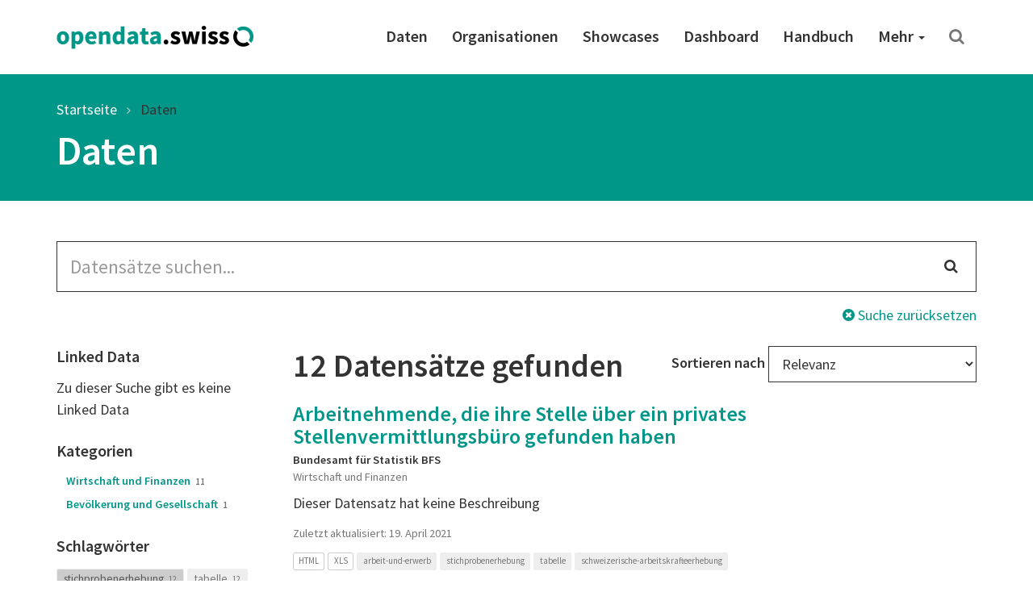

--- FILE ---
content_type: text/html; charset=utf-8
request_url: https://opendata.swiss/de/dataset?keywords_de=stichprobenerhebung
body_size: 57024
content:
<!DOCTYPE html>
<html lang="de">  
  <head>
    <meta charset="utf-8" />
    <meta name="generator" content="ckan 2.11.4" />
    <meta name="viewport" content="width=device-width, initial-scale=1.0" />
    <meta http-equiv="X-UA-Compatible" content="IE=edge" />
    

     
    
    <title>
  Daten | opendata.swiss
</title>

    <link rel="shortcut icon" href="/images/favicon-128.png" />

     
    
    <link rel="preconnect" href="https://fonts.gstatic.com">
    <link href="https://fonts.googleapis.com/css2?family=Source+Sans+Pro:wght@400;600&display=swap" rel="stylesheet">
    <link rel="stylesheet" href="/dist/app.css" />
    <link rel="stylesheet" href="/dist/ogdch.css" />
    
<link rel='stylesheet' id='app-css' href='/dist/auto-complete.css' type='text/css' media='all'/>
<link rel='stylesheet' id='app-css' href='/dist/ogdch-auto-complete.css' type='text/css' media='all'/>


  </head>
  <body
    class="page-template-default page page-id-306 logged-in admin-bar no-customize-support"
  >
    
    <nav class="navbar navbar-default" id="main-navigation">
  <div class="container">
    <!-- Brand and toggle get grouped for better mobile display -->
    <div class="navbar-header">
      <button type="button" class="navbar-toggle collapsed" data-toggle="collapse" data-target="#main-navigation-collapse">
        <span class="sr-only">Toggle navigation</span>
        <span class="icon-bar"></span>
        <span class="icon-bar"></span>
        <span class="icon-bar"></span>
      </button>
      <a class="navbar-brand" href="/de">
        <img src="/images/logo_horizontal.png" class="navbar-brand-image" alt="opendata.swiss" title="opendata.swiss" />
      </a>
    </div>
    <!-- Collect the nav links, forms, and other content for toggling -->
    <div id="main-navigation-collapse" class="collapse navbar-collapse" role="navigation">
      <div class="menu-mainnavigation-en-container">
        <ul id="menu-mainnavigation-en" class="nav navbar-nav navbar-right">
          
          <!-- Static links -->
          <li class="menu-item menu-item-type-custom menu-item-object-custom">
            <a title="Daten" href="/de/dataset">
              Daten
            </a>
          </li>
          <li class="menu-item menu-item-type-custom menu-item-object-custom">
            <a title="Organisationen" href="/de/organization">
              Organisationen
            </a>
          </li>
          <li class="menu-item menu-item-type-custom menu-item-object-custom">
            <a title="Showcases" href="/de/showcase">
              Showcases
            </a>
          </li>
    
          <!-- get static page menu from WP -->
          
            <li class="menu-item 
                       menu-item-type-custom
                       menu-item-object-custom
                       
            ">
              <a title="Dashboard"
                 href="https://dashboard.opendata.swiss/de/"
                 
              >
                Dashboard
                
              </a>
    
              
            </li>
          
            <li class="menu-item 
                       menu-item-type-custom
                       menu-item-object-custom
                       
            ">
              <a title="Handbuch"
                 href="https://handbook.opendata.swiss/de"
                 
              >
                Handbuch
                
              </a>
    
              
            </li>
          
            <li class="menu-item 
                       menu-item-type-post_type
                       menu-item-object-post_type
                       menu-item-has-children dropdown
            ">
              <a title="Mehr"
                 href="/de/about"
                 class="dropdown-toggle" data-toggle="dropdown" aria-haspopup="true"
              >
                Mehr
                <span class="caret"></span>
              </a>
    
              
                <ul role="menu" class="dropdown-menu">
                  
                    <li class="menu-item 
                               menu-item-type-post_type
                               menu-item-object-post_type
                               
                    ">
                      <a title="Einstiegshilfe"
                         href="/de/getting-started"
                         
                      >
                        Einstiegshilfe
                        
                      </a>
    
                      
                    </li>
                  
                    <li class="menu-item 
                               menu-item-type-post_type
                               menu-item-object-post_type
                               
                    ">
                      <a title="Häufig gestellte Fragen (FAQ)"
                         href="/de/faq"
                         
                      >
                        Häufig gestellte Fragen (FAQ)
                        
                      </a>
    
                      
                    </li>
                  
                    <li class="menu-item 
                               menu-item-type-post_type
                               menu-item-object-post_type
                               
                    ">
                      <a title="Nutzungsbedingungen"
                         href="/de/terms-of-use"
                         
                      >
                        Nutzungsbedingungen
                        
                      </a>
    
                      
                    </li>
                  
                    <li class="menu-item 
                               menu-item-type-post_type
                               menu-item-object-post_type
                               
                    ">
                      <a title="OGD-Community"
                         href="/de/community"
                         
                      >
                        OGD-Community
                        
                      </a>
    
                      
                    </li>
                  
                    <li class="menu-item 
                               menu-item-type-post_type
                               menu-item-object-post_type
                               
                    ">
                      <a title="Presse und Medien"
                         href="/de/press"
                         
                      >
                        Presse und Medien
                        
                      </a>
    
                      
                    </li>
                  
                    <li class="menu-item 
                               menu-item-type-post_type
                               menu-item-object-post_type
                               
                    ">
                      <a title="Kontakt"
                         href="/de/contact"
                         
                      >
                        Kontakt
                        
                      </a>
    
                      
                    </li>
                  
                    <li class="menu-item 
                               menu-item-type-post_type
                               menu-item-object-post_type
                               
                    ">
                      <a title="Über uns"
                         href="/de/about"
                         
                      >
                        Über uns
                        
                      </a>
    
                      
                    </li>
                  
                </ul>
              
            </li>
          
    
          <!-- Search -->
          <li class="search">
            <a href="/de/dataset" title="Suchen">
              <i class="fa fa-search" aria-hidden="true"></i>
            </a>
          </li>
    
        </ul>
      </div>
    </div>
    <!-- /.navbar-collapse -->
  </div>
  <!-- /.container -->
</nav>
 
    <header class="page-header">
      <div class="container">
        <ol class="breadcrumb">
          <li class="item-home">
            <a
              class="bread-link bread-home"
              href="/de/"
              title="Startseite"
            >
              Startseite
            </a>
          </li>
          
  <li class="active">
    <a href="/de/dataset">
      Daten
    </a>
  </li>

        </ol>
        
          <h1>
  Daten
</h1>
        
      </div>
    </header>
     
    <div class="container">
      <main class="row">
        <article
          class="col-xs-12 post-306 page type-page status-publish hentry"
        >
          <div class="entry-content">
            
  <form id="dataset-search-form" class="search-form" method="get" data-module="select-switch">
  <section class="container">
    <div class="row">
      <div class="col-xs-12">
        <form class="search-form" method="get" data-module="select-switch">
  <div class="form-group has-feedback">
    <input id="ogdch_search" 
           type="search" 
           class="form-control input-lg" 
           name="q" 
           value=""
           autocomplete="off" 
           placeholder="Datensätze suchen..."/>
    <i class="fa fa-search form-control-feedback" aria-hidden="true"></i>
  </div>
  <div class="reset-search">
    <a href="/de/dataset"><i class="fa fa-times-circle" aria-hidden="true"></i> Suche zurücksetzen</a>
  </div>
  <span>
    
         <input type="hidden" name="keywords_de" value="stichprobenerhebung"/>
    
    </span>
</form>

      </div>
    </div>
    <div class="row">
      <div class="col-md-3 facet-filters">
        <h2 class="sr-only">Search Filter</h2>
        
  <section class="facet-filter">
    <a role="button" data-toggle="collapse" class="facet-linked_data-collapse-button facet-toggle collapsed" href="#facet-linked_data-collapse" aria-expanded="false" aria-controls="facet--collapse">
      <h3>Linked Data <i class="fa fa-angle-down"></i></h3>
    </a>
    <h3 class="facet-header">
      Linked Data
    </h3>
    <div id="facet-linked_data-collapse" class="collapse facet-collapse">
    <nav>
      
        <ul class="nav nav-pills nav-stacked
          
          ">
          
            Zu dieser Suche gibt es keine Linked Data
          
          
        </ul>
      
      
    </nav>
    
    </div>
  </section>

  <section class="facet-filter">
    <a role="button" data-toggle="collapse" class="facet-groups-collapse-button facet-toggle collapsed" href="#facet-groups-collapse" aria-expanded="false" aria-controls="facet--collapse">
      <h3>Kategorien <i class="fa fa-angle-down"></i></h3>
    </a>
    <h3 class="facet-header">
      Kategorien
    </h3>
    <div id="facet-groups-collapse" class="collapse facet-collapse">
    <nav>
      
        <ul class="nav nav-pills nav-stacked
          
          ">
          
          
            
            <li class="nav-item break-word ">
              
                <a href="/de/dataset?keywords_de=stichprobenerhebung&amp;groups=econ" title="Wirtschaft und Finanzen">
              
              
                Wirtschaft und Finanzen
              
                <span class="small">11</span>
              </a>
            </li>
            
          
            
            <li class="nav-item break-word ">
              
                <a href="/de/dataset?keywords_de=stichprobenerhebung&amp;groups=soci" title="Bevölkerung und Gesellschaft">
              
              
                Bevölkerung und Gesellschaft
              
                <span class="small">1</span>
              </a>
            </li>
            
          
        </ul>
      
      
    </nav>
    
    </div>
  </section>

  <section class="facet-filter">
    <a role="button" data-toggle="collapse" class="facet-keywords_de-collapse-button facet-toggle collapsed" href="#facet-keywords_de-collapse" aria-expanded="false" aria-controls="facet--collapse">
      <h3>Schlagwörter <i class="fa fa-angle-down"></i></h3>
    </a>
    <h3 class="facet-header">
      Schlagwörter
    </h3>
    <div id="facet-keywords_de-collapse" class="collapse facet-collapse">
    <nav>
      
        <ul class="list-inline tags">
          
          
            
            <li class="nav-item break-word active">
                <a href="/de/dataset" class="label label-primary-gray">
                stichprobenerhebung
                <span class="small">12</span>
              </a>
            </li>
            
          
            
            <li class="nav-item break-word ">
                <a href="/de/dataset?keywords_de=stichprobenerhebung&amp;keywords_de=tabelle" class="label label-primary-gray">
                tabelle
                <span class="small">12</span>
              </a>
            </li>
            
          
            
            <li class="nav-item break-word ">
                <a href="/de/dataset?keywords_de=stichprobenerhebung&amp;keywords_de=arbeit-und-erwerb" class="label label-primary-gray">
                arbeit-und-erwerb
                <span class="small">7</span>
              </a>
            </li>
            
          
            
            <li class="nav-item break-word ">
                <a href="/de/dataset?keywords_de=stichprobenerhebung&amp;keywords_de=schweizerische-arbeitskrafteerhebung" class="label label-primary-gray">
                schweizerische-arbeitskrafteerhebu...
                <span class="small">6</span>
              </a>
            </li>
            
          
            
            <li class="nav-item break-word ">
                <a href="/de/dataset?keywords_de=stichprobenerhebung&amp;keywords_de=industrie-und-dienstleistungen" class="label label-primary-gray">
                industrie-und-dienstleistungen
                <span class="small">4</span>
              </a>
            </li>
            
          
            
            <li class="nav-item break-word ">
                <a href="/de/dataset?keywords_de=stichprobenerhebung&amp;keywords_de=konjunkturforschungs" class="label label-primary-gray">
                konjunkturforschungs
                <span class="small">4</span>
              </a>
            </li>
            
          
            
            <li class="nav-item break-word ">
                <a href="/de/dataset?keywords_de=stichprobenerhebung&amp;keywords_de=beschaftigungsstatistik" class="label label-primary-gray">
                beschaftigungsstatistik
                <span class="small">2</span>
              </a>
            </li>
            
          
            
            <li class="nav-item break-word ">
                <a href="/de/dataset?keywords_de=stichprobenerhebung&amp;keywords_de=produktions--auftrags--und-umsatzstatistik-der-industrie" class="label label-primary-gray">
                produktions--auftrags--und-umsatzs...
                <span class="small">2</span>
              </a>
            </li>
            
          
            
            <li class="nav-item break-word ">
                <a href="/de/dataset?keywords_de=stichprobenerhebung&amp;keywords_de=schweizerischer-lohnindex" class="label label-primary-gray">
                schweizerischer-lohnindex
                <span class="small">2</span>
              </a>
            </li>
            
          
            
            <li class="nav-item break-word ">
                <a href="/de/dataset?keywords_de=stichprobenerhebung&amp;keywords_de=erwerbstatigenstatistik" class="label label-primary-gray">
                erwerbstatigenstatistik
                <span class="small">1</span>
              </a>
            </li>
            
          
            
          
            
          
            
          
            
          
            
          
            
          
            
          
        </ul>
      
      
        
          <ul class="list-inline tags collapse" id="collapsekeywords_deFacets">
        
          
            
          
            
          
            
          
            
          
            
          
            
          
            
          
            
          
            
          
            
          
            
              <li class="nav-item break-word ">
                
                  <a href="/de/dataset?keywords_de=stichprobenerhebung&amp;keywords_de=synthesestatistik" class="label label-primary-gray">
                    synthesestatistik
                    <span class="small">1</span></a>
                
              </li>
            
          
            
              <li class="nav-item break-word ">
                
                  <a href="/de/dataset?keywords_de=stichprobenerhebung&amp;keywords_de=produktions--auftrags--und-umsatzstatistik-des-baugewerbes" class="label label-primary-gray">
                    produktions--auftrags--und-umsatzs...
                    <span class="small">1</span></a>
                
              </li>
            
          
            
              <li class="nav-item break-word ">
                
                  <a href="/de/dataset?keywords_de=stichprobenerhebung&amp;keywords_de=mann" class="label label-primary-gray">
                    mann
                    <span class="small">1</span></a>
                
              </li>
            
          
            
              <li class="nav-item break-word ">
                
                  <a href="/de/dataset?keywords_de=stichprobenerhebung&amp;keywords_de=haushaltsbudgeterhebung" class="label label-primary-gray">
                    haushaltsbudgeterhebung
                    <span class="small">1</span></a>
                
              </li>
            
          
            
              <li class="nav-item break-word ">
                
                  <a href="/de/dataset?keywords_de=stichprobenerhebung&amp;keywords_de=geschlecht" class="label label-primary-gray">
                    geschlecht
                    <span class="small">1</span></a>
                
              </li>
            
          
            
              <li class="nav-item break-word ">
                
                  <a href="/de/dataset?keywords_de=stichprobenerhebung&amp;keywords_de=frau" class="label label-primary-gray">
                    frau
                    <span class="small">1</span></a>
                
              </li>
            
          
            
              <li class="nav-item break-word ">
                
                  <a href="/de/dataset?keywords_de=stichprobenerhebung&amp;keywords_de=erwerbstatigenstatistik" class="label label-primary-gray">
                    erwerbstatigenstatistik
                    <span class="small">1</span></a>
                
              </li>
            
          
        </ul>
      
    </nav>
    
      <p><a data-toggle="collapse" href="#collapsekeywords_deFacets" role="button"
            aria-expanded="false" aria-controls="collapsekeywords_deFacets"
            class="btn btn-default-gray btn-xs facets-show-more">
        <span class="facets-show-more-text">
            <i class="fa fa-angle-down"></i>
            Zeige mehr Schlagwörter
        </span>
        <span class="facets-show-less-text">
            <i class="fa fa-angle-up"></i>
            Zeige weniger Schlagwörter
        </span>
      </a></p>
    
    </div>
  </section>

  <section class="facet-filter">
    <a role="button" data-toggle="collapse" class="facet-organization-collapse-button facet-toggle collapsed" href="#facet-organization-collapse" aria-expanded="false" aria-controls="facet--collapse">
      <h3>Organisationen <i class="fa fa-angle-down"></i></h3>
    </a>
    <h3 class="facet-header">
      Organisationen
    </h3>
    <div id="facet-organization-collapse" class="collapse facet-collapse">
    <nav>
      
        <ul class="nav nav-pills nav-stacked
          
          ">
          
          
            
            <li class="nav-item break-word ">
              
                <a href="/de/dataset?keywords_de=stichprobenerhebung&amp;organization=bundesamt-fur-statistik-bfs" title="Bundesamt für Statistik BFS">
              
              
                Bundesamt für Statistik BFS
              
                <span class="small">12</span>
              </a>
            </li>
            
          
        </ul>
      
      
    </nav>
    
    </div>
  </section>

  <section class="facet-filter">
    <a role="button" data-toggle="collapse" class="facet-political_level-collapse-button facet-toggle collapsed" href="#facet-political_level-collapse" aria-expanded="false" aria-controls="facet--collapse">
      <h3>Politische Ebenen <i class="fa fa-angle-down"></i></h3>
    </a>
    <h3 class="facet-header">
      Politische Ebenen
    </h3>
    <div id="facet-political_level-collapse" class="collapse facet-collapse">
    <nav>
      
        <ul class="nav nav-pills nav-stacked
          
          ">
          
          
            
            <li class="nav-item break-word ">
              
                <a href="/de/dataset?keywords_de=stichprobenerhebung&amp;political_level=confederation" title="confederation">
              
              
                Bund
              
                <span class="small">12</span>
              </a>
            </li>
            
          
        </ul>
      
      
    </nav>
    
    </div>
  </section>

  <section class="facet-filter">
    <a role="button" data-toggle="collapse" class="facet-res_license-collapse-button facet-toggle collapsed" href="#facet-res_license-collapse" aria-expanded="false" aria-controls="facet--collapse">
      <h3>Nutzungsbedingungen <i class="fa fa-angle-down"></i></h3>
    </a>
    <h3 class="facet-header">
      Nutzungsbedingungen
    </h3>
    <div id="facet-res_license-collapse" class="collapse facet-collapse">
    <nav>
      
        <ul class="nav nav-pills nav-stacked
          res_license
          ">
          
          
            
            <li class="nav-item break-word ">
              
                <a href="/de/dataset?keywords_de=stichprobenerhebung&amp;res_license=https%3A%2F%2Fopendata.swiss%2Fterms-of-use%23terms_by_ask"
                   title="">
              
              
                <img src="/images/terms/terms_by-ask.png"
                     onerror="this.onerror=null;this.src='static/images/terms/terms_by-ask.png'"
                     alt="Open use. Must provide the source. Use for commercial purposes requires permission of the data owner."
                     title="Open use. Must provide the source. Use for commercial purposes requires permission of the data owner."/>
              
                <span class="small">12</span>
              </a>
            </li>
            
          
        </ul>
      
      
    </nav>
    
    </div>
  </section>

  <section class="facet-filter">
    <a role="button" data-toggle="collapse" class="facet-res_format-collapse-button facet-toggle collapsed" href="#facet-res_format-collapse" aria-expanded="false" aria-controls="facet--collapse">
      <h3>Formate <i class="fa fa-angle-down"></i></h3>
    </a>
    <h3 class="facet-header">
      Formate
    </h3>
    <div id="facet-res_format-collapse" class="collapse facet-collapse">
    <nav>
      
        <ul class="list-inline tags">
          
          
            
            <li class="nav-item break-word ">
                <a href="/de/dataset?keywords_de=stichprobenerhebung&amp;res_format=HTML" class="label label-default">
                HTML
                <span class="small">12</span>
              </a>
            </li>
            
          
            
            <li class="nav-item break-word ">
                <a href="/de/dataset?keywords_de=stichprobenerhebung&amp;res_format=XLS" class="label label-default">
                XLS
                <span class="small">7</span>
              </a>
            </li>
            
          
            
            <li class="nav-item break-word ">
                <a href="/de/dataset?keywords_de=stichprobenerhebung&amp;res_format=SERVICE" class="label label-default">
                SERVICE
                <span class="small">4</span>
              </a>
            </li>
            
          
            
            <li class="nav-item break-word ">
                <a href="/de/dataset?keywords_de=stichprobenerhebung&amp;res_format=CSV" class="label label-default">
                CSV
                <span class="small">1</span>
              </a>
            </li>
            
          
            
            <li class="nav-item break-word ">
                <a href="/de/dataset?keywords_de=stichprobenerhebung&amp;res_format=ODS" class="label label-default">
                ODS
                <span class="small">1</span>
              </a>
            </li>
            
          
        </ul>
      
      
    </nav>
    
    </div>
  </section>


      </div>
      <div class="col-md-9">
        <div class="search-result-title clearfix">
          <h2>
            12 Datensätze gefunden
          </h2>
          <!-- Sort Options -->
<div class="form-group form-inline header-md-vertical-center sortby">
  <label for="field-order-by">Sortieren nach</label>
  <select class="form-control" id="field-order-by" name="sort" onchange="this.form.submit()">
    
    
    <option value="score desc, metadata_modified desc">Relevanz</option>
    
    
    
    <option value="max(res_latest_issued, res_latest_modified) desc">Daten zuletzt geändert</option>
    
    
    
    <option value="max(issued, modified) desc">Metadaten zuletzt geändert</option>
    
    
    
    <option value="title_string_de asc">Name aufsteigend</option>
    
    
    
    <option value="title_string_de desc">Name absteigend</option>
    
    
  </select>
</div>

        </div>
        <ul class="list-unstyled">
            <li class="dataset-item">
  <div class="dataset-content">
    <h3 class="dataset-heading">
      <a href="/de/dataset/arbeitnehmende-die-ihre-stelle-uber-ein-privates-stellenvermittlungsburo-gefunden-haben2">Arbeitnehmende, die ihre Stelle über ein privates Stellenvermittlungsbüro gefunden haben</a>
      
    </h3>
    
    <p class="small"><span class="organization">Bundesamt für Statistik BFS</span><br />
     
       Wirtschaft und Finanzen 
    </p>
     
    <p class="empty">Dieser Datensatz hat keine Beschreibung</p>
    
  </div>

  <p class="small">Zuletzt aktualisiert: 19. April 2021</p>

  <ul class="dataset-resources-keywords list-inline tags">
    
    
    <li>
      <small
        ><span class="label label-default" title="HTML"
          >HTML</span
        ></small
      >
    </li>
    
    <li>
      <small
        ><span class="label label-default" title="XLS"
          >XLS</span
        ></small
      >
    </li>
    
    
    
    
    <li>
      <small
        ><span class="label label-primary-gray" title="arbeit-und-erwerb"
          >arbeit-und-erwerb</span
        ></small
      >
    </li>
    
    <li>
      <small
        ><span class="label label-primary-gray" title="stichprobenerhebung"
          >stichprobenerhebung</span
        ></small
      >
    </li>
    
    <li>
      <small
        ><span class="label label-primary-gray" title="tabelle"
          >tabelle</span
        ></small
      >
    </li>
    
    <li>
      <small
        ><span class="label label-primary-gray" title="schweizerische-arbeitskrafteerhebung"
          >schweizerische-arbeitskrafteerhebung</span
        ></small
      >
    </li>
    
  </ul>
  

</li>

            <li class="dataset-item">
  <div class="dataset-content">
    <h3 class="dataset-heading">
      <a href="/de/dataset/grossregionen-ausbildungsniveau-der-standigen-wohnbevolkerung-und-erwerbstatigen-nach-geschlech11">Grossregionen: Ausbildungsniveau der ständigen Wohnbevölkerung und Erwerbstätigen nach Geschlecht und Nationalität</a>
      
    </h3>
    
    <p class="small"><span class="organization">Bundesamt für Statistik BFS</span><br />
     
       Wirtschaft und Finanzen 
    </p>
     
    <p class="empty">Dieser Datensatz hat keine Beschreibung</p>
    
  </div>

  <p class="small">Zuletzt aktualisiert: 22. März 2022</p>

  <ul class="dataset-resources-keywords list-inline tags">
    
    
    <li>
      <small
        ><span class="label label-default" title="XLS"
          >XLS</span
        ></small
      >
    </li>
    
    <li>
      <small
        ><span class="label label-default" title="HTML"
          >HTML</span
        ></small
      >
    </li>
    
    
    
    
    <li>
      <small
        ><span class="label label-primary-gray" title="arbeit-und-erwerb"
          >arbeit-und-erwerb</span
        ></small
      >
    </li>
    
    <li>
      <small
        ><span class="label label-primary-gray" title="tabelle"
          >tabelle</span
        ></small
      >
    </li>
    
    <li>
      <small
        ><span class="label label-primary-gray" title="schweizerische-arbeitskrafteerhebung"
          >schweizerische-arbeitskrafteerhebung</span
        ></small
      >
    </li>
    
    <li>
      <small
        ><span class="label label-primary-gray" title="stichprobenerhebung"
          >stichprobenerhebung</span
        ></small
      >
    </li>
    
  </ul>
  

</li>

            <li class="dataset-item">
  <div class="dataset-content">
    <h3 class="dataset-heading">
      <a href="/de/dataset/grossregionen-ausbildungsstufen-der-standigen-wohnbevolkerung-und-erwerbstatigen-nach-geschlech11">Grossregionen: Ausbildungsstufen der ständigen Wohnbevölkerung und Erwerbstätigen nach Geschlecht und Nationalität</a>
      
    </h3>
    
    <p class="small"><span class="organization">Bundesamt für Statistik BFS</span><br />
     
       Wirtschaft und Finanzen 
    </p>
     
    <p class="empty">Dieser Datensatz hat keine Beschreibung</p>
    
  </div>

  <p class="small">Zuletzt aktualisiert: 22. März 2022</p>

  <ul class="dataset-resources-keywords list-inline tags">
    
    
    <li>
      <small
        ><span class="label label-default" title="HTML"
          >HTML</span
        ></small
      >
    </li>
    
    <li>
      <small
        ><span class="label label-default" title="XLS"
          >XLS</span
        ></small
      >
    </li>
    
    
    
    
    <li>
      <small
        ><span class="label label-primary-gray" title="stichprobenerhebung"
          >stichprobenerhebung</span
        ></small
      >
    </li>
    
    <li>
      <small
        ><span class="label label-primary-gray" title="schweizerische-arbeitskrafteerhebung"
          >schweizerische-arbeitskrafteerhebung</span
        ></small
      >
    </li>
    
    <li>
      <small
        ><span class="label label-primary-gray" title="arbeit-und-erwerb"
          >arbeit-und-erwerb</span
        ></small
      >
    </li>
    
    <li>
      <small
        ><span class="label label-primary-gray" title="tabelle"
          >tabelle</span
        ></small
      >
    </li>
    
  </ul>
  

</li>

            <li class="dataset-item">
  <div class="dataset-content">
    <h3 class="dataset-heading">
      <a href="/de/dataset/wichtige-arbeitsmarktindikatoren-entwicklung8">Wichtige Arbeitsmarktindikatoren, Entwicklung</a>
      
    </h3>
    
    <p class="small"><span class="organization">Bundesamt für Statistik BFS</span><br />
     
       Wirtschaft und Finanzen 
    </p>
     
    <p class="empty">Dieser Datensatz hat keine Beschreibung</p>
    
  </div>

  <p class="small">Zuletzt aktualisiert: 15. September 2022</p>

  <ul class="dataset-resources-keywords list-inline tags">
    
    
    <li>
      <small
        ><span class="label label-default" title="XLS"
          >XLS</span
        ></small
      >
    </li>
    
    <li>
      <small
        ><span class="label label-default" title="HTML"
          >HTML</span
        ></small
      >
    </li>
    
    
    
    
    <li>
      <small
        ><span class="label label-primary-gray" title="stichprobenerhebung"
          >stichprobenerhebung</span
        ></small
      >
    </li>
    
    <li>
      <small
        ><span class="label label-primary-gray" title="erwerbstatigenstatistik"
          >erwerbstatigenstatistik</span
        ></small
      >
    </li>
    
    <li>
      <small
        ><span class="label label-primary-gray" title="frau"
          >frau</span
        ></small
      >
    </li>
    
    <li>
      <small
        ><span class="label label-primary-gray" title="geschlecht"
          >geschlecht</span
        ></small
      >
    </li>
    
    <li>
      <small
        ><span class="label label-primary-gray" title="tabelle"
          >tabelle</span
        ></small
      >
    </li>
    
    <li>
      <small
        ><span class="label label-primary-gray" title="mann"
          >mann</span
        ></small
      >
    </li>
    
    <li>
      <small
        ><span class="label label-primary-gray" title="synthesestatistik"
          >synthesestatistik</span
        ></small
      >
    </li>
    
    <li>
      <small
        ><span class="label label-primary-gray" title="schweizerischer-lohnindex"
          >schweizerischer-lohnindex</span
        ></small
      >
    </li>
    
    <li>
      <small
        ><span class="label label-primary-gray" title="schweizerische-arbeitskrafteerhebung"
          >schweizerische-arbeitskrafteerhebung</span
        ></small
      >
    </li>
    
    <li>
      <small
        ><span class="label label-primary-gray" title="arbeit-und-erwerb"
          >arbeit-und-erwerb</span
        ></small
      >
    </li>
    
  </ul>
  

</li>

            <li class="dataset-item">
  <div class="dataset-content">
    <h3 class="dataset-heading">
      <a href="/de/dataset/beschaftigte-nach-wirtschaftsabteilung2">Beschäftigte nach Wirtschaftsabteilung</a>
      
    </h3>
    
    <p class="small"><span class="organization">Bundesamt für Statistik BFS</span><br />
     
       Wirtschaft und Finanzen 
    </p>
     
      <p>Dieser Dataset präsentiert die Quartalszahlen der Beschäftigten nach Wirtschaftsabteilung, Beschäftigungsgrad und Geschlecht, ab dem 3. Quartal 1991.</p>

    
  </div>

  <p class="small">Zuletzt aktualisiert: 24. Februar 2022</p>

  <ul class="dataset-resources-keywords list-inline tags">
    
    
    <li>
      <small
        ><span class="label label-default" title="SERVICE"
          >SERVICE</span
        ></small
      >
    </li>
    
    <li>
      <small
        ><span class="label label-default" title="HTML"
          >HTML</span
        ></small
      >
    </li>
    
    
    
    
    <li>
      <small
        ><span class="label label-primary-gray" title="stichprobenerhebung"
          >stichprobenerhebung</span
        ></small
      >
    </li>
    
    <li>
      <small
        ><span class="label label-primary-gray" title="konjunkturforschungs"
          >konjunkturforschungs</span
        ></small
      >
    </li>
    
    <li>
      <small
        ><span class="label label-primary-gray" title="tabelle"
          >tabelle</span
        ></small
      >
    </li>
    
    <li>
      <small
        ><span class="label label-primary-gray" title="beschaftigungsstatistik"
          >beschaftigungsstatistik</span
        ></small
      >
    </li>
    
    <li>
      <small
        ><span class="label label-primary-gray" title="industrie-und-dienstleistungen"
          >industrie-und-dienstleistungen</span
        ></small
      >
    </li>
    
  </ul>
  

</li>

            <li class="dataset-item">
  <div class="dataset-content">
    <h3 class="dataset-heading">
      <a href="/de/dataset/beschaftigte-nach-grossregion-und-wirtschaftssektor2">Beschäftigte nach Grossregion und Wirtschaftssektor</a>
      
    </h3>
    
    <p class="small"><span class="organization">Bundesamt für Statistik BFS</span><br />
     
       Wirtschaft und Finanzen 
    </p>
     
      <p>Dieser Dataset präsentiert die Quartalszahlen der Beschäftigten nach Grossregion, Wirtschaftssektor, Beschäftigungsgrad und Geschlecht, ab dem 3. Quartal 1995.</p>

    
  </div>

  <p class="small">Zuletzt aktualisiert: 24. Februar 2022</p>

  <ul class="dataset-resources-keywords list-inline tags">
    
    
    <li>
      <small
        ><span class="label label-default" title="SERVICE"
          >SERVICE</span
        ></small
      >
    </li>
    
    <li>
      <small
        ><span class="label label-default" title="HTML"
          >HTML</span
        ></small
      >
    </li>
    
    
    
    
    <li>
      <small
        ><span class="label label-primary-gray" title="stichprobenerhebung"
          >stichprobenerhebung</span
        ></small
      >
    </li>
    
    <li>
      <small
        ><span class="label label-primary-gray" title="tabelle"
          >tabelle</span
        ></small
      >
    </li>
    
    <li>
      <small
        ><span class="label label-primary-gray" title="beschaftigungsstatistik"
          >beschaftigungsstatistik</span
        ></small
      >
    </li>
    
    <li>
      <small
        ><span class="label label-primary-gray" title="industrie-und-dienstleistungen"
          >industrie-und-dienstleistungen</span
        ></small
      >
    </li>
    
    <li>
      <small
        ><span class="label label-primary-gray" title="konjunkturforschungs"
          >konjunkturforschungs</span
        ></small
      >
    </li>
    
  </ul>
  

</li>

            <li class="dataset-item">
  <div class="dataset-content">
    <h3 class="dataset-heading">
      <a href="/de/dataset/kennzahlen-zur-verteilung-der-einkommen-vor-und-nach-staatlichen-transfers3">Kennzahlen zur Verteilung der Einkommen vor und nach staatlichen Transfers</a>
      
    </h3>
    
    <p class="small"><span class="organization">Bundesamt für Statistik BFS</span><br />
     
       Bevölkerung und Gesellschaft 
    </p>
     
    <p class="empty">Dieser Datensatz hat keine Beschreibung</p>
    
  </div>

  <p class="small">Zuletzt aktualisiert: 18. Februar 2021</p>

  <ul class="dataset-resources-keywords list-inline tags">
    
    
    <li>
      <small
        ><span class="label label-default" title="XLS"
          >XLS</span
        ></small
      >
    </li>
    
    <li>
      <small
        ><span class="label label-default" title="HTML"
          >HTML</span
        ></small
      >
    </li>
    
    
    
    
    <li>
      <small
        ><span class="label label-primary-gray" title="wirtschaftliche-und-soziale-situation-der-bevolkerung"
          >wirtschaftliche-und-soziale-situation-der-bevolkerung</span
        ></small
      >
    </li>
    
    <li>
      <small
        ><span class="label label-primary-gray" title="tabelle"
          >tabelle</span
        ></small
      >
    </li>
    
    <li>
      <small
        ><span class="label label-primary-gray" title="haushaltsbudgeterhebung"
          >haushaltsbudgeterhebung</span
        ></small
      >
    </li>
    
    <li>
      <small
        ><span class="label label-primary-gray" title="stichprobenerhebung"
          >stichprobenerhebung</span
        ></small
      >
    </li>
    
  </ul>
  

</li>

            <li class="dataset-item">
  <div class="dataset-content">
    <h3 class="dataset-heading">
      <a href="/de/dataset/produktions-auftrags-und-umsatzstatistik-im-sekundaren-sektor-monatliche-zeitreihen15">Produktions-, Auftrags- und Umsatzstatistik im sekundären Sektor - monatliche Zeitreihen</a>
      
    </h3>
    
    <p class="small"><span class="organization">Bundesamt für Statistik BFS</span><br />
     
       Wirtschaft und Finanzen 
    </p>
     
      <p>Dieser Dataset präsentiert die unbereinigten, kalenderbereinigten und saisonbereinigten Monatsdaten (Indizes und Veränderungen) der Produktions-, Auftrags- und Umsatzstatistik im...</p>

    
  </div>

  <p class="small">Zuletzt aktualisiert: 18. Februar 2022</p>

  <ul class="dataset-resources-keywords list-inline tags">
    
    
    <li>
      <small
        ><span class="label label-default" title="SERVICE"
          >SERVICE</span
        ></small
      >
    </li>
    
    <li>
      <small
        ><span class="label label-default" title="HTML"
          >HTML</span
        ></small
      >
    </li>
    
    
    
    
    <li>
      <small
        ><span class="label label-primary-gray" title="konjunkturforschungs"
          >konjunkturforschungs</span
        ></small
      >
    </li>
    
    <li>
      <small
        ><span class="label label-primary-gray" title="produktions--auftrags--und-umsatzstatistik-der-industrie"
          >produktions--auftrags--und-umsatzstatistik-der-industrie</span
        ></small
      >
    </li>
    
    <li>
      <small
        ><span class="label label-primary-gray" title="industrie-und-dienstleistungen"
          >industrie-und-dienstleistungen</span
        ></small
      >
    </li>
    
    <li>
      <small
        ><span class="label label-primary-gray" title="tabelle"
          >tabelle</span
        ></small
      >
    </li>
    
    <li>
      <small
        ><span class="label label-primary-gray" title="stichprobenerhebung"
          >stichprobenerhebung</span
        ></small
      >
    </li>
    
  </ul>
  

</li>

            <li class="dataset-item">
  <div class="dataset-content">
    <h3 class="dataset-heading">
      <a href="/de/dataset/produktions-auftrags-und-umsatzstatistik-im-sekundaren-sektor-jahrliche-zeitreihen5">Produktions-, Auftrags- und Umsatzstatistik im sekundären Sektor - jährliche Zeitreihen</a>
      
    </h3>
    
    <p class="small"><span class="organization">Bundesamt für Statistik BFS</span><br />
     
       Wirtschaft und Finanzen 
    </p>
     
      <p>Dieser Dataset präsentiert die unbereinigten Jahresdaten (Indizes und Veränderungen) der Produktions-, Auftrags- und Umsatzstatistik im sekundären Sektor nach Branche, ab 1999.</p>

    
  </div>

  <p class="small">Zuletzt aktualisiert: 18. Februar 2022</p>

  <ul class="dataset-resources-keywords list-inline tags">
    
    
    <li>
      <small
        ><span class="label label-default" title="SERVICE"
          >SERVICE</span
        ></small
      >
    </li>
    
    <li>
      <small
        ><span class="label label-default" title="HTML"
          >HTML</span
        ></small
      >
    </li>
    
    
    
    
    <li>
      <small
        ><span class="label label-primary-gray" title="tabelle"
          >tabelle</span
        ></small
      >
    </li>
    
    <li>
      <small
        ><span class="label label-primary-gray" title="produktions--auftrags--und-umsatzstatistik-des-baugewerbes"
          >produktions--auftrags--und-umsatzstatistik-des-baugewerbes</span
        ></small
      >
    </li>
    
    <li>
      <small
        ><span class="label label-primary-gray" title="industrie-und-dienstleistungen"
          >industrie-und-dienstleistungen</span
        ></small
      >
    </li>
    
    <li>
      <small
        ><span class="label label-primary-gray" title="produktions--auftrags--und-umsatzstatistik-der-industrie"
          >produktions--auftrags--und-umsatzstatistik-der-industrie</span
        ></small
      >
    </li>
    
    <li>
      <small
        ><span class="label label-primary-gray" title="stichprobenerhebung"
          >stichprobenerhebung</span
        ></small
      >
    </li>
    
  </ul>
  

</li>

            <li class="dataset-item">
  <div class="dataset-content">
    <h3 class="dataset-heading">
      <a href="/de/dataset/ausbildungsstufen-der-standigen-wohnbevolkerung-nach-arbeitsmarktstatus-geschlecht-nationalitat15">Ausbildungsstufen der ständigen Wohnbevölkerung nach Arbeitsmarktstatus, Geschlecht, Nationalität, Altersgruppen und Familientyp</a>
      
    </h3>
    
    <p class="small"><span class="organization">Bundesamt für Statistik BFS</span><br />
     
       Wirtschaft und Finanzen 
    </p>
     
    <p class="empty">Dieser Datensatz hat keine Beschreibung</p>
    
  </div>

  <p class="small">Zuletzt aktualisiert: 19. Mai 2022</p>

  <ul class="dataset-resources-keywords list-inline tags">
    
    
    <li>
      <small
        ><span class="label label-default" title="HTML"
          >HTML</span
        ></small
      >
    </li>
    
    <li>
      <small
        ><span class="label label-default" title="XLS"
          >XLS</span
        ></small
      >
    </li>
    
    
    
    
    <li>
      <small
        ><span class="label label-primary-gray" title="arbeit-und-erwerb"
          >arbeit-und-erwerb</span
        ></small
      >
    </li>
    
    <li>
      <small
        ><span class="label label-primary-gray" title="schweizerische-arbeitskrafteerhebung"
          >schweizerische-arbeitskrafteerhebung</span
        ></small
      >
    </li>
    
    <li>
      <small
        ><span class="label label-primary-gray" title="tabelle"
          >tabelle</span
        ></small
      >
    </li>
    
    <li>
      <small
        ><span class="label label-primary-gray" title="stichprobenerhebung"
          >stichprobenerhebung</span
        ></small
      >
    </li>
    
  </ul>
  

</li>

            <li class="dataset-item">
  <div class="dataset-content">
    <h3 class="dataset-heading">
      <a href="/de/dataset/entwicklung-der-nominallohne-der-konsumentenpreise-und-der-reallohne1">Entwicklung der Nominallöhne, der Konsumentenpreise und der Reallöhne</a>
      
    </h3>
    
    <p class="small"><span class="organization">Bundesamt für Statistik BFS</span><br />
     
       Wirtschaft und Finanzen 
    </p>
     
      <p>Dieser Dataset präsentiert die jährlichen Zahlen der Indexe und Veränderungen der Nominallöhne und Reallöhne auf der Basis 1939=100 nach Geschlecht und der Veränderung der...</p>

    
  </div>

  <p class="small">Zuletzt aktualisiert: 30. April 2021</p>

  <ul class="dataset-resources-keywords list-inline tags">
    
    
    <li>
      <small
        ><span class="label label-default" title="HTML"
          >HTML</span
        ></small
      >
    </li>
    
    <li>
      <small
        ><span class="label label-default" title="CSV"
          >CSV</span
        ></small
      >
    </li>
    
    <li>
      <small
        ><span class="label label-default" title="ODS"
          >ODS</span
        ></small
      >
    </li>
    
    
    
    
    <li>
      <small
        ><span class="label label-primary-gray" title="konjunkturforschungs"
          >konjunkturforschungs</span
        ></small
      >
    </li>
    
    <li>
      <small
        ><span class="label label-primary-gray" title="stichprobenerhebung"
          >stichprobenerhebung</span
        ></small
      >
    </li>
    
    <li>
      <small
        ><span class="label label-primary-gray" title="arbeit-und-erwerb"
          >arbeit-und-erwerb</span
        ></small
      >
    </li>
    
    <li>
      <small
        ><span class="label label-primary-gray" title="tabelle"
          >tabelle</span
        ></small
      >
    </li>
    
    <li>
      <small
        ><span class="label label-primary-gray" title="schweizerischer-lohnindex"
          >schweizerischer-lohnindex</span
        ></small
      >
    </li>
    
  </ul>
  

</li>

            <li class="dataset-item">
  <div class="dataset-content">
    <h3 class="dataset-heading">
      <a href="/de/dataset/hauptarbeitsort-nach-geschlecht-nationalitat-altersgruppen-familientyp3">Hauptarbeitsort nach Geschlecht, Nationalität, Altersgruppen, Familientyp</a>
      
    </h3>
    
    <p class="small"><span class="organization">Bundesamt für Statistik BFS</span><br />
     
       Wirtschaft und Finanzen 
    </p>
     
    <p class="empty">Dieser Datensatz hat keine Beschreibung</p>
    
  </div>

  <p class="small">Zuletzt aktualisiert: 19. April 2021</p>

  <ul class="dataset-resources-keywords list-inline tags">
    
    
    <li>
      <small
        ><span class="label label-default" title="XLS"
          >XLS</span
        ></small
      >
    </li>
    
    <li>
      <small
        ><span class="label label-default" title="HTML"
          >HTML</span
        ></small
      >
    </li>
    
    
    
    
    <li>
      <small
        ><span class="label label-primary-gray" title="tabelle"
          >tabelle</span
        ></small
      >
    </li>
    
    <li>
      <small
        ><span class="label label-primary-gray" title="schweizerische-arbeitskrafteerhebung"
          >schweizerische-arbeitskrafteerhebung</span
        ></small
      >
    </li>
    
    <li>
      <small
        ><span class="label label-primary-gray" title="arbeit-und-erwerb"
          >arbeit-und-erwerb</span
        ></small
      >
    </li>
    
    <li>
      <small
        ><span class="label label-primary-gray" title="stichprobenerhebung"
          >stichprobenerhebung</span
        ></small
      >
    </li>
    
  </ul>
  

</li>

        </ul>
        <!-- Pagination -->
        
        <!-- end of pagination -->
      </div>
    </div>
  </section>
</form>


          </div>
        </article>
      </main>
    </div>
     <!-- Contribute -->
<section class="contribute inverted-container">
  <div class="container">
    <div class="row">
      <div class="col-lg-3 col-md-4 col-xs-12 ">
        <h2>Mitmachen</h2>
      </div>
      <div class="col-lg-9 col-md-8 col-xs-12 ">
        <div class="col-xs-12 buttons">
          <a
            class="btn btn-default-inverted"
            href="https://handbook.opendata.swiss/de/"
            role="button"
          >
            Publizieren Sie Daten</a
          >
          <a
            class="btn btn-default-inverted last"
            href="/de/contact"
            role="button"
          >Zeigen Sie uns Ihren Showcase</a
          >
        </div>
        <div class="col-xs-12 buttons">
          <a
            class="btn-social-media"
            href="https://twitter.com/opendataswiss"
            role="button"
            title="Twitter"
          ><img title="Logo: X" src="/images/x.svg" alt="Logo: X" />
          </a>
          <a
            class="btn-social-media"
            href="https://www.linkedin.com/showcase/opendata-swiss/"
            role="button"
            title="Linkedin"
          ><img title="Logo: LinkedIn" src="/images/linkedin.svg" alt="Logo: LinkedIn" />
          </a>
          <a
            class="btn-social-media"
            href="https://www.facebook.com/people/opendataswiss/61558495974785/"
            role="button"
            title="Facebook"
          ><img title="Logo: Facebook" src="/images/facebook.svg" alt="Logo: Facebook" />
          </a>
          <a
            class="btn-social-media"
            href="https://www.instagram.com/opendata.swiss/"
            role="button"
            title="Instagram"
          ><img title="Logo: Instagram" src="/images/instagram.svg" alt="Logo: Instagram" />
          </a>
          
          <a
            class="btn btn-default-inverted last"
            href="https://www.bfs.admin.ch/bfs/de/home/dienstleistungen/ogd/gemeinschaft/newsmail.html"
            role="button"
          >
            NewsMail abonnieren
          </a>
          
        </div>
      </div>
    </div>
  </div>
</section>

<footer class="page-footer">
  <div class="container">
    <div class="row">
      <div class="col-sm-3 col-xs-6">
        <a href="/de/dataset">
          <div class="statsnumber">
            14233 <i class="fa fa-files-o"></i>
          </div>
          <p>Datensätze</p>
        </a>
      </div>
      <div class="col-sm-3 col-xs-6">
        <a href="/de/organization">
          <div class="statsnumber">
            159 <i class="fa fa-users"></i>
          </div>
          <p>Organisationen</p>
        </a>
      </div>
      <div class="col-sm-3 col-xs-6">
        <a href="/de/group">
          <div class="statsnumber">
            14 <i class="fa fa-tags"></i>
          </div>
          <p>Kategorien</p>
        </a>
      </div>
      <div class="col-sm-3 col-xs-6">
        <a href="/de/showcase">
          <div class="statsnumber">
            115 <i class="fa fa-puzzle-piece"></i>
          </div>
          <p>Showcases</p>
        </a>
      </div>
    </div>
    <div class="row top-buffer">
      <div class="col-xs-12 col-md-6 bottom-buffer">
        <h2>
          Ein Gemeinschaftsprojekt von Bund und Kantonen
        </h2>
        <p class="small">
          Das Portal opendata.swiss ist ein gemeinsames Projekt von Bund, Kantonen, Gemeinden und weiteren Organisationen mit einem staatlichen Auftrag. Es stellt der Allgemeinheit offene Behördendaten in einem zentralen Katalog zur Verfügung. Das Bundesamt für Statistik betreibt opendata.swiss.
        </p>
      </div>
      <div id="logos" class="col-xs-12 col-md-6">
        <img
          class="logo-confederation"
          title="Logo: Schweizerische Eidgenossenschaft"
          src="/images/logo-confederation.png"
        />
        <img
          class="logo-egovernment"
          title="Logo: Digital Public Services Switzerland"
          src="/images/logo-dvs.png"
        />
      </div>
    </div>
  </div>
</footer>
<div class="page-footer-navigation">
  <div class="container">
    <div class="language-switcher">
  <div class="btn-group dropup">
    <button
      type="button"
      class="btn btn-default dropdown-toggle"
      data-toggle="dropdown"
      aria-haspopup="true"
      aria-expanded="false"
    >
      Deutsch <span class="caret"></span>
    </button>
    <ul class="dropdown-menu" role="menu">
       
      <li class="active">
        
        <a href="/de/dataset">
          Deutsch
        </a>
      </li>
       
      </li>

      <li class="">
        
        <a href="/en/dataset">
          English
        </a>
      </li>
       
      </li>

      <li class="">
        
        <a href="/fr/dataset">
          Français
        </a>
      </li>
       
      </li>

      <li class="">
        
        <a href="/it/dataset">
          Italiano
        </a>
      </li>
      
    </ul>
  </div>
</div>

    <div class="footer-navigation">
      <ul class="list-inline small">
        <li><a href="/de/about">Über das Portal</a></li>
        <li><a href="/de/contact">Kontakt</a></li>
        <li><a href="/de/dataset">Daten</a></li>
        <li>
          <a href="/de/organization"
          >Organisationen</a
          >
        </li>
        <li>
          <a href="/de/showcase">Showcases</a>
        </li>
        <li>
          <a href="/de/terms-of-use">Nutzungsbedingungen</a>
        </li>
        <li>
          <a href="/de/legal-framework"
          >Rechtliche Hinweise</a
          >
        </li>
        <li>
          <a href="https://github.com/opendata-swiss">Quellcode</a>
        </li>
      </ul>
    </div>
  </div>
</div>

    
      <!-- Matomo Snippet -->
      <script type="text/javascript">
        var _paq = _paq || [];
        _paq.push(['trackPageView']);
        _paq.push(['enableLinkTracking']);
        (function() {
          var u="https://opendata.opsone-analytics.ch/";
          _paq.push(['setTrackerUrl', u+'piwik.php']);
          _paq.push(['setSiteId', 1]);
          var d=document, g=d.createElement('script'), s=d.getElementsByTagName('script')[0];
          g.type='text/javascript'; g.async=true; g.defer=true; g.src=u+'piwik.js'; s.parentNode.insertBefore(g,s);
        })();
        var customDimensionActionFormatId = 3;
        var customDimensionActionCategoryId = 4;
      </script>
      <noscript><p><img src="https://opendata.opsone-analytics.ch//piwik.php?idsite=1" style="border:0;" alt="" /></p></noscript>
      <!-- End Matomo Snippet -->
      <script type='text/javascript' src='/js/matomo-tracking.js' defer></script>

    
    
    <!-- HTML5 shim and Respond.js for IE8 support of HTML5 elements and media queries -->
    <!--[if lt IE 9]>
      <script src="https://oss.maxcdn.com/html5shiv/3.7.2/html5shiv.min.js?ver=3.7.2"></script>
      <script src="https://oss.maxcdn.com/respond/1.4.2/respond.min.js?ver=1.4.2"></script>
    <![endif]-->
    <script src="https://code.jquery.com/jquery-3.5.1.min.js" integrity="sha256-9/aliU8dGd2tb6OSsuzixeV4y/faTqgFtohetphbbj0=" crossorigin="anonymous"></script>
    <script
      src="https://maxcdn.bootstrapcdn.com/bootstrap/3.3.7/js/bootstrap.min.js"
      integrity="sha384-Tc5IQib027qvyjSMfHjOMaLkfuWVxZxUPnCJA7l2mCWNIpG9mGCD8wGNIcPD7Txa"
      crossorigin="anonymous"
      defer
    ></script>          
    
  <script type='text/javascript' src='/js/auto-complete.js' defer></script>
<script type='text/javascript' src='/js/ogdch-auto-complete.js' defer></script>

  <script type='text/javascript' src='/js/ogdch-show-more.js' defer></script>

  </body>
</html>
